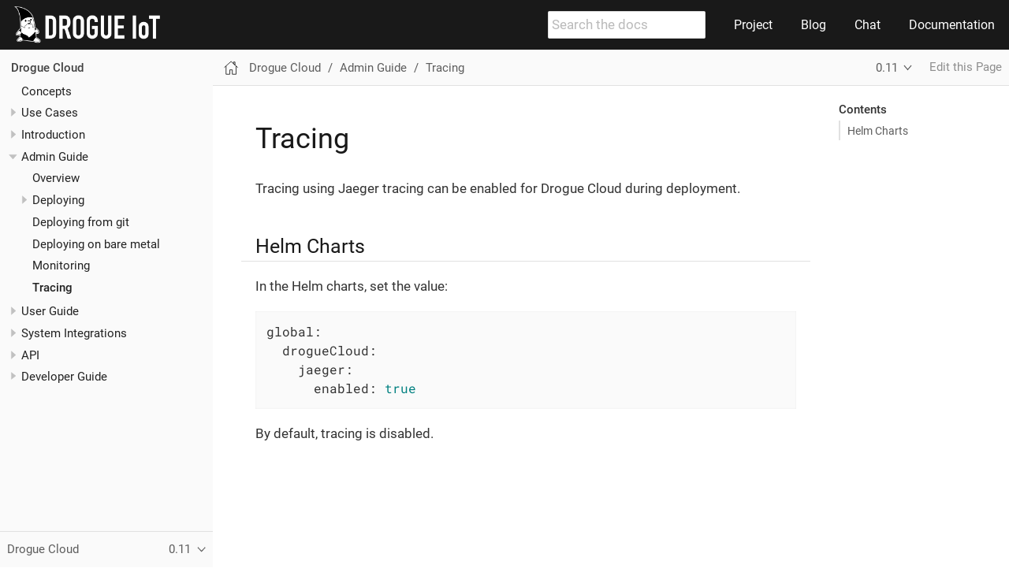

--- FILE ---
content_type: text/html; charset=utf-8
request_url: https://book.drogue.io/drogue-cloud/0.11/admin-guide/tracing.html
body_size: 2651
content:
<!DOCTYPE html>
<html lang="en">
  <head>
    <meta charset="utf-8">
    <meta name="viewport" content="width=device-width,initial-scale=1">
    <title>Tracing :: Drogue IoT</title>
    <meta name="generator" content="Antora 3.1.2">
    <link rel="stylesheet" href="../../../_/css/site.css">
    <script async src="https://www.googletagmanager.com/gtag/js?id=G-Z4BRXRBJJ1"></script>
    <script>function gtag(){dataLayer.push(arguments)};window.dataLayer=window.dataLayer||[];gtag('js',new Date());gtag('config','G-Z4BRXRBJJ1')</script>
    <script>var uiRootPath = '../../../_'</script>
    <link rel="icon" href="../../../_/img/favicon.svg" type="image/svg+xml">
  </head>
  <body class="article">
<header class="header">
  <nav class="navbar">
    <div class="navbar-brand">

      <a class="navbar-item" href="../../..">
        <img class="navbar-brand-image" src="../../../_/img/logo.png" alt="Drogue IoT"/>
      </a>
        <div class="navbar-item search hide-for-print">
          <div id="search-field" class="field">
            <input id="search-input" type="text" placeholder="Search the docs">
          </div>
        </div>

      <button class="navbar-burger" data-target="topbar-nav">
        <span></span>
        <span></span>
        <span></span>
      </button>
    </div>
    <div id="topbar-nav" class="navbar-menu">
      <div class="navbar-end">
        <a class="navbar-item" href="https://www.drogue.io" target="_blank">Project</a>
        <a class="navbar-item" href="https://blog.drogue.io" target="_blank">Blog</a>
        <a class="navbar-item" href="https://matrix.to/#/#drogue-iot:matrix.org" target="_blank">Chat</a>
        <a class="navbar-item" href="https://book.drogue.io">Documentation</a>
      </div>
    </div>
  </nav>
</header>
<div class="body">
<div class="nav-container" data-component="drogue-cloud" data-version="0.11">
  <aside class="nav">
    <div class="panels">
<div class="nav-panel-menu is-active" data-panel="menu">
  <nav class="nav-menu">
    <h3 class="title"><a href="../index.html">Drogue Cloud</a></h3>
<ul class="nav-list">
  <li class="nav-item" data-depth="0">
<ul class="nav-list">
  <li class="nav-item" data-depth="1">
    <a class="nav-link" href="../concepts.html">Concepts</a>
  </li>
</ul>
  </li>
  <li class="nav-item" data-depth="0">
<ul class="nav-list">
  <li class="nav-item" data-depth="1">
    <button class="nav-item-toggle"></button>
    <a class="nav-link" href="../use-cases/index.html">Use Cases</a>
<ul class="nav-list">
  <li class="nav-item" data-depth="2">
    <a class="nav-link" href="../use-cases/environmental-monitoring.html">Environmental Monitoring</a>
  </li>
  <li class="nav-item" data-depth="2">
    <a class="nav-link" href="../use-cases/smart-factories.html">Smart Factories</a>
  </li>
  <li class="nav-item" data-depth="2">
    <a class="nav-link" href="../use-cases/predictive-maintenance.html">Predictive Maintenance</a>
  </li>
</ul>
  </li>
</ul>
  </li>
  <li class="nav-item" data-depth="0">
<ul class="nav-list">
  <li class="nav-item" data-depth="1">
    <button class="nav-item-toggle"></button>
    <a class="nav-link" href="../introduction/index.html">Introduction</a>
<ul class="nav-list">
  <li class="nav-item" data-depth="2">
    <a class="nav-link" href="../introduction/index.html">Overview</a>
  </li>
  <li class="nav-item" data-depth="2">
    <a class="nav-link" href="../introduction/data.html">Data plane</a>
  </li>
  <li class="nav-item" data-depth="2">
    <a class="nav-link" href="../introduction/control.html">Control plane</a>
  </li>
  <li class="nav-item" data-depth="2">
    <a class="nav-link" href="../introduction/devices.html">Devices, gateways &amp; services</a>
  </li>
  <li class="nav-item" data-depth="2">
    <a class="nav-link" href="../introduction/addons.html">Additional components</a>
  </li>
  <li class="nav-item" data-depth="2">
    <a class="nav-link" href="../introduction/services.html">Public facing services</a>
  </li>
</ul>
  </li>
</ul>
  </li>
  <li class="nav-item" data-depth="0">
<ul class="nav-list">
  <li class="nav-item" data-depth="1">
    <button class="nav-item-toggle"></button>
    <a class="nav-link" href="index.html">Admin Guide</a>
<ul class="nav-list">
  <li class="nav-item" data-depth="2">
    <a class="nav-link" href="index.html">Overview</a>
  </li>
  <li class="nav-item" data-depth="2">
    <button class="nav-item-toggle"></button>
    <a class="nav-link" href="deploying.html">Deploying</a>
<ul class="nav-list">
  <li class="nav-item" data-depth="3">
    <a class="nav-link" href="pre-reqs.html">Pre-Requisites</a>
  </li>
  <li class="nav-item" data-depth="3">
    <a class="nav-link" href="cluster.html">Prepare the cluster</a>
  </li>
  <li class="nav-item" data-depth="3">
    <a class="nav-link" href="installer.html">Run the installer</a>
  </li>
</ul>
  </li>
  <li class="nav-item" data-depth="2">
    <a class="nav-link" href="development.html">Deploying from git</a>
  </li>
  <li class="nav-item" data-depth="2">
    <a class="nav-link" href="bare-metal.html">Deploying on bare metal</a>
  </li>
  <li class="nav-item" data-depth="2">
    <a class="nav-link" href="monitoring.html">Monitoring</a>
  </li>
  <li class="nav-item is-current-page" data-depth="2">
    <a class="nav-link" href="tracing.html">Tracing</a>
  </li>
</ul>
  </li>
</ul>
  </li>
  <li class="nav-item" data-depth="0">
<ul class="nav-list">
  <li class="nav-item" data-depth="1">
    <button class="nav-item-toggle"></button>
    <a class="nav-link" href="../user-guide/index.html">User Guide</a>
<ul class="nav-list">
  <li class="nav-item" data-depth="2">
    <a class="nav-link" href="../user-guide/index.html">Overview</a>
  </li>
  <li class="nav-item" data-depth="2">
    <button class="nav-item-toggle"></button>
    <a class="nav-link" href="../user-guide/common-concepts.html">Common topics</a>
<ul class="nav-list">
  <li class="nav-item" data-depth="3">
    <a class="nav-link" href="../user-guide/common-concepts.html">Concepts</a>
  </li>
  <li class="nav-item" data-depth="3">
    <a class="nav-link" href="../user-guide/common-configuration.html">Configuration</a>
  </li>
  <li class="nav-item" data-depth="3">
    <a class="nav-link" href="../user-guide/common-mqtt-websocket.html">MQTT over websocket</a>
  </li>
</ul>
  </li>
  <li class="nav-item" data-depth="2">
    <button class="nav-item-toggle"></button>
    <a class="nav-link" href="../user-guide/management.html">Management</a>
<ul class="nav-list">
  <li class="nav-item" data-depth="3">
    <a class="nav-link" href="../user-guide/management.html#applications">Applications</a>
  </li>
  <li class="nav-item" data-depth="3">
    <a class="nav-link" href="../user-guide/management.html#devices">Devices</a>
  </li>
  <li class="nav-item" data-depth="3">
    <a class="nav-link" href="../user-guide/management-app-members.html">Application sharing</a>
  </li>
  <li class="nav-item" data-depth="3">
    <a class="nav-link" href="../user-guide/management-rules.html">Event pre-processing</a>
  </li>
  <li class="nav-item" data-depth="3">
    <a class="nav-link" href="../user-guide/management-mqtt.html">MQTT dialects</a>
  </li>
</ul>
  </li>
  <li class="nav-item" data-depth="2">
    <button class="nav-item-toggle"></button>
    <span class="nav-text">Endpoints</span>
<ul class="nav-list">
  <li class="nav-item" data-depth="3">
    <a class="nav-link" href="../user-guide/endpoint-coap.html">CoAP Endpoint</a>
  </li>
  <li class="nav-item" data-depth="3">
    <a class="nav-link" href="../user-guide/endpoint-http.html">HTTP Endpoint</a>
  </li>
  <li class="nav-item" data-depth="3">
    <a class="nav-link" href="../user-guide/endpoint-mqtt.html">MQTT Endpoint</a>
  </li>
</ul>
  </li>
  <li class="nav-item" data-depth="2">
    <button class="nav-item-toggle"></button>
    <a class="nav-link" href="../user-guide/integration.html">Integrations</a>
<ul class="nav-list">
  <li class="nav-item" data-depth="3">
    <a class="nav-link" href="../user-guide/integration.html">Overview</a>
  </li>
  <li class="nav-item" data-depth="3">
    <a class="nav-link" href="../user-guide/integration-kafka.html">Apache Kafka™ Integration</a>
  </li>
  <li class="nav-item" data-depth="3">
    <a class="nav-link" href="../user-guide/integration-command.html">HTTP Command Integration</a>
  </li>
  <li class="nav-item" data-depth="3">
    <a class="nav-link" href="../user-guide/integration-knative.html">Knative Integration</a>
  </li>
  <li class="nav-item" data-depth="3">
    <a class="nav-link" href="../user-guide/integration-mqtt.html">MQTT Integration</a>
  </li>
  <li class="nav-item" data-depth="3">
    <a class="nav-link" href="../user-guide/integration-ws.html">WebSocket Integration</a>
  </li>
</ul>
  </li>
</ul>
  </li>
</ul>
  </li>
  <li class="nav-item" data-depth="0">
<ul class="nav-list">
  <li class="nav-item" data-depth="1">
    <button class="nav-item-toggle"></button>
    <span class="nav-text">System Integrations</span>
<ul class="nav-list">
  <li class="nav-item" data-depth="2">
    <button class="nav-item-toggle"></button>
    <span class="nav-text">The Things Network</span>
<ul class="nav-list">
  <li class="nav-item" data-depth="3">
    <a class="nav-link" href="../ttn/index.html">Overview</a>
  </li>
  <li class="nav-item" data-depth="3">
    <a class="nav-link" href="../ttn/app.html">Managing applications</a>
  </li>
  <li class="nav-item" data-depth="3">
    <a class="nav-link" href="../ttn/device.html">Managing devices</a>
  </li>
</ul>
  </li>
</ul>
  </li>
</ul>
  </li>
  <li class="nav-item" data-depth="0">
<ul class="nav-list">
  <li class="nav-item" data-depth="1">
    <button class="nav-item-toggle"></button>
    <a class="nav-link" href="../api/index.html">API</a>
<ul class="nav-list">
  <li class="nav-item" data-depth="2">
    <a class="nav-link" href="../api/index.html">Overview</a>
  </li>
  <li class="nav-item" data-depth="2">
    <a class="nav-link" href="../api/endpoints.html">Endpoints</a>
  </li>
  <li class="nav-item" data-depth="2">
    <a class="nav-link" href="../api/schemas.html">Schemas</a>
  </li>
</ul>
  </li>
</ul>
  </li>
  <li class="nav-item" data-depth="0">
<ul class="nav-list">
  <li class="nav-item" data-depth="1">
    <button class="nav-item-toggle"></button>
    <a class="nav-link" href="../developer-guide/index.html">Developer Guide</a>
<ul class="nav-list">
  <li class="nav-item" data-depth="2">
    <a class="nav-link" href="../developer-guide/index.html">Overview</a>
  </li>
</ul>
  </li>
</ul>
  </li>
</ul>
  </nav>
</div>
<div class="nav-panel-explore" data-panel="explore">
  <div class="context">
    <span class="title">Drogue Cloud</span>
    <span class="version">0.11</span>
  </div>
  <ul class="components">
    <li class="component">
      <a class="title" href="../../../drogue-ajour/dev/index.html">Drogue Ajour</a>
      <ul class="versions">
        <li class="version is-latest">
          <a href="../../../drogue-ajour/dev/index.html">dev</a>
        </li>
      </ul>
    </li>
    <li class="component is-current">
      <a class="title" href="../../dev/index.html">Drogue Cloud</a>
      <ul class="versions">
        <li class="version is-latest">
          <a href="../../dev/index.html">dev</a>
        </li>
        <li class="version is-current">
          <a href="../index.html">0.11</a>
        </li>
        <li class="version">
          <a href="../../0.9/index.html">0.9</a>
        </li>
        <li class="version">
          <a href="../../0.8/index.html">0.8</a>
        </li>
        <li class="version">
          <a href="../../0.7/index.html">0.7</a>
        </li>
        <li class="version">
          <a href="../../0.6/index.html">0.6</a>
        </li>
        <li class="version">
          <a href="../../0.5/index.html">0.5</a>
        </li>
        <li class="version">
          <a href="../../0.4/index.html">0.4</a>
        </li>
        <li class="version">
          <a href="../../0.1/index.html">0.1</a>
        </li>
      </ul>
    </li>
    <li class="component">
      <a class="title" href="../../../drogue-device/dev/index.html">Drogue Device</a>
      <ul class="versions">
        <li class="version is-latest">
          <a href="../../../drogue-device/dev/index.html">dev</a>
        </li>
      </ul>
    </li>
    <li class="component">
      <a class="title" href="../../../drogue-doppelgaenger/dev/index.html">Drogue Doppelgänger</a>
      <ul class="versions">
        <li class="version is-latest">
          <a href="../../../drogue-doppelgaenger/dev/index.html">dev</a>
        </li>
      </ul>
    </li>
    <li class="component">
      <a class="title" href="../../../drogue-book/index.html">Drogue IoT</a>
      <ul class="versions">
        <li class="version is-latest">
          <a href="../../../drogue-book/index.html">master</a>
        </li>
      </ul>
    </li>
    <li class="component">
      <a class="title" href="../../../drogue-workshops/index.html">Drogue IoT Workshops</a>
      <ul class="versions">
        <li class="version is-latest">
          <a href="../../../drogue-workshops/index.html">master</a>
        </li>
      </ul>
    </li>
  </ul>
</div>
    </div>
  </aside>
</div>
<main class="article">
<div class="toolbar" role="navigation">
<button class="nav-toggle"></button>
  <a href="../../../drogue-book/index.html" class="home-link"></a>
<nav class="breadcrumbs" aria-label="breadcrumbs">
  <ul>
    <li><a href="../index.html">Drogue Cloud</a></li>
    <li><a href="index.html">Admin Guide</a></li>
    <li><a href="tracing.html">Tracing</a></li>
  </ul>
</nav>
<div class="page-versions">
  <button class="version-menu-toggle" title="Show other versions of page">0.11</button>
  <div class="version-menu">
    <a class="version" href="../../dev/admin-guide/tracing.html">dev</a>
    <a class="version is-current" href="tracing.html">0.11</a>
    <a class="version is-missing" href="../../0.9/index.html">0.9</a>
    <a class="version is-missing" href="../../0.8/index.html">0.8</a>
    <a class="version is-missing" href="../../0.7/index.html">0.7</a>
    <a class="version is-missing" href="../../0.6/index.html">0.6</a>
    <a class="version is-missing" href="../../0.5/index.html">0.5</a>
    <a class="version is-missing" href="../../0.4/index.html">0.4</a>
    <a class="version is-missing" href="../../0.1/index.html">0.1</a>
  </div>
</div>
  <div class="edit-this-page"><a href="https://github.com/drogue-iot/drogue-cloud/edit/release-0.11/docs/modules/admin-guide/pages/tracing.adoc">Edit this Page</a></div>
  </div>
  <div class="content">
<aside class="toc sidebar" data-title="Contents" data-levels="2">
  <div class="toc-menu"></div>
</aside>
<article class="doc">
<h1 class="page">Tracing</h1>
<div id="preamble">
<div class="sectionbody">
<div class="paragraph">
<p>Tracing using Jaeger tracing can be enabled for Drogue Cloud during deployment.</p>
</div>
</div>
</div>
<div class="sect1">
<h2 id="_helm_charts"><a class="anchor" href="#_helm_charts"></a>Helm Charts</h2>
<div class="sectionbody">
<div class="paragraph">
<p>In the Helm charts, set the value:</p>
</div>
<div class="listingblock">
<div class="content">
<pre class="highlightjs highlight"><code class="language-yaml hljs" data-lang="yaml">global:
  drogueCloud:
    jaeger:
      enabled: true</code></pre>
</div>
</div>
<div class="paragraph">
<p>By default, tracing is disabled.</p>
</div>
</div>
</div>
</article>
  </div>
</main>
</div>
<footer class="footer">
  <p>This page was built using a modified version of the Antora default UI.</p>
  <p>The source code for this UI is licensed under the terms of the MPL-2.0 license.</p>
</footer>
<script id="site-script" src="../../../_/js/site.js" data-ui-root-path="../../../_"></script>
<script async src="../../../_/js/vendor/highlight.js"></script>
<script src="../../../_/js/vendor/lunr.js"></script>
<script src="../../../_/js/search-ui.js" id="search-ui-script" data-site-root-path="../../.." data-snippet-length="100" data-stylesheet="../../../_/css/search.css"></script>
<script async src="../../../search-index.js"></script>
  </body>
</html>
